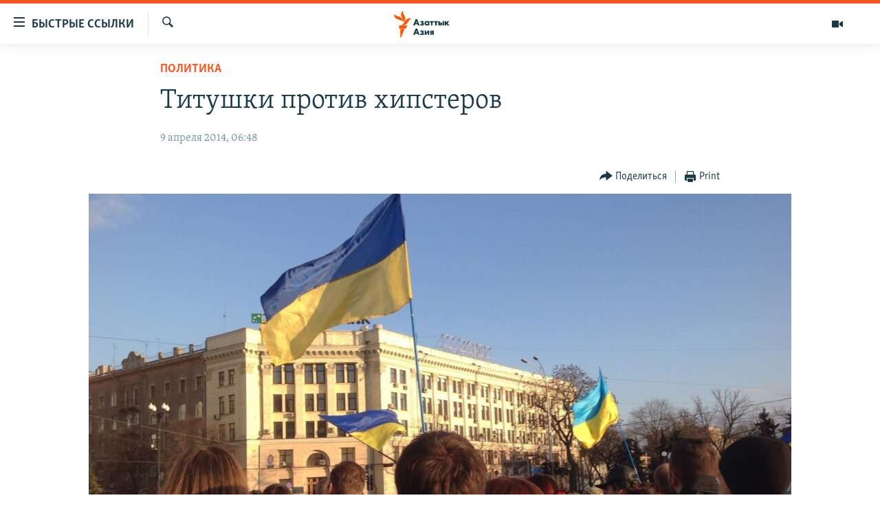

--- FILE ---
content_type: text/html; charset=utf-8
request_url: https://www.azattyqasia.org/a/25326235.html
body_size: 18821
content:

<!DOCTYPE html>
<html lang="ru" dir="ltr" class="no-js">
<head>
        <link rel="stylesheet" href="/Content/responsive/RFE/ru-KZ/RFE-ru-KZ.css?&amp;av=0.0.0.0&amp;cb=374">
<script src="https://tags.azattyq.org/rferl-pangea/prod/utag.sync.js"></script><script type='text/javascript' src='https://www.youtube.com/iframe_api' async></script>            <link rel="manifest" href="/manifest.json">
    <script type="text/javascript">
        //a general 'js' detection, must be on top level in <head>, due to CSS performance
        document.documentElement.className = "js";
        var cacheBuster = "374";
        var appBaseUrl = "/";
        var imgEnhancerBreakpoints = [0, 144, 256, 408, 650, 1023, 1597];
        var isLoggingEnabled = false;
        var isPreviewPage = false;
        var isLivePreviewPage = false;

        if (!isPreviewPage) {
            window.RFE = window.RFE || {};
            window.RFE.cacheEnabledByParam = window.location.href.indexOf('nocache=1') === -1;

            const url = new URL(window.location.href);
            const params = new URLSearchParams(url.search);

            // Remove the 'nocache' parameter
            params.delete('nocache');

            // Update the URL without the 'nocache' parameter
            url.search = params.toString();
            window.history.replaceState(null, '', url.toString());
        } else {
            window.addEventListener('load', function() {
                const links = window.document.links;
                for (let i = 0; i < links.length; i++) {
                    links[i].href = '#';
                    links[i].target = '_self';
                }
             })
        }

        // Iframe & Embed detection
        var embedProperties = {};

        try {
            // Reliable way to check if we are in an iframe.
            var isIframe = window.self !== window.top;
            embedProperties.is_iframe = isIframe;

            if (!isIframe) {
                embedProperties.embed_context = "main";
            } else {
                // We are in an iframe. Let's try to access the parent.
                // This access will only fail with strict cross-origin (without document.domain).
                var parentLocation = window.top.location;

                // The access succeeded. Now we explicitly compare the hostname.
                if (window.location.hostname === parentLocation.hostname) {
                    embedProperties.embed_context = "embed_self";
                } else {
                    // Hostname is different (e.g. different subdomain with document.domain)
                    embedProperties.embed_context = "embed_cross";
                }

                // Since the access works, we can safely get the details.
                embedProperties.url_parent = parentLocation.href;
                embedProperties.title_parent = window.top.document.title;
            }
        } catch (err) {
            // We are in an iframe, and an error occurred, probably due to cross-origin restrictions.
            embedProperties.is_iframe = true;
            embedProperties.embed_context = "embed_cross";

            // We cannot access the properties of window.top.
            // `document.referrer` can sometimes provide the URL of the parent page.
            // It is not 100% reliable, but it is the best we can do in this situation.
            embedProperties.url_parent = document.referrer || null;
            embedProperties.title_parent = null; // We can't get to the title in a cross-origin scenario.
        }

var pwaEnabled = true;        var swCacheDisabled;
    </script>
    <meta charset="utf-8" />

            <title>&#x422;&#x438;&#x442;&#x443;&#x448;&#x43A;&#x438; &#x43F;&#x440;&#x43E;&#x442;&#x438;&#x432; &#x445;&#x438;&#x43F;&#x441;&#x442;&#x435;&#x440;&#x43E;&#x432;</title>
            <meta name="description" content="&#x425;&#x430;&#x440;&#x44C;&#x43A;&#x43E;&#x432;&#x441;&#x43A;&#x438;&#x439; &#x434;&#x43D;&#x435;&#x432;&#x43D;&#x438;&#x43A; &#x415;&#x43B;&#x435;&#x43D;&#x44B; &#x424;&#x430;&#x43D;&#x430;&#x439;&#x43B;&#x43E;&#x432;&#x43E;&#x439;" />
                <meta name="keywords" content="Политика, В мире, Архив Азаттыка Кыргызстан" />
    <meta name="viewport" content="width=device-width, initial-scale=1.0" />


    <meta http-equiv="X-UA-Compatible" content="IE=edge" />

<meta name="robots" content="max-image-preview:large"><meta name="yandex-verification" content="b4983b94636388c5" />

        <link href="https://www.svoboda.org/a/25324947.html" rel="canonical" />

        <meta name="apple-mobile-web-app-title" content="&#x420;&#x430;&#x434;&#x438;&#x43E; &#xAB;&#x421;&#x432;&#x43E;&#x431;&#x43E;&#x434;&#x43D;&#x430;&#x44F; &#x415;&#x432;&#x440;&#x43E;&#x43F;&#x430;&#xBB;/&#x420;&#x430;&#x434;&#x438;&#x43E; &#xAB;&#x421;&#x432;&#x43E;&#x431;&#x43E;&#x434;&#x430;&#xBB;" />
        <meta name="apple-mobile-web-app-status-bar-style" content="black" />
            <meta name="apple-itunes-app" content="app-id=475986784, app-argument=//25326235.ltr" />
<meta content="&#x422;&#x438;&#x442;&#x443;&#x448;&#x43A;&#x438; &#x43F;&#x440;&#x43E;&#x442;&#x438;&#x432; &#x445;&#x438;&#x43F;&#x441;&#x442;&#x435;&#x440;&#x43E;&#x432;" property="og:title"></meta>
<meta content="&#x425;&#x430;&#x440;&#x44C;&#x43A;&#x43E;&#x432;&#x441;&#x43A;&#x438;&#x439; &#x434;&#x43D;&#x435;&#x432;&#x43D;&#x438;&#x43A; &#x415;&#x43B;&#x435;&#x43D;&#x44B; &#x424;&#x430;&#x43D;&#x430;&#x439;&#x43B;&#x43E;&#x432;&#x43E;&#x439;" property="og:description"></meta>
<meta content="article" property="og:type"></meta>
<meta content="https://www.azattyqasia.org/a/25326235.html" property="og:url"></meta>
<meta content="&#x420;&#x430;&#x434;&#x438;&#x43E; &#x410;&#x437;&#x430;&#x442;&#x442;&#x44B;&#x43A;" property="og:site_name"></meta>
<meta content="https://www.facebook.com/RadioAzattyq" property="article:publisher"></meta>
<meta content="https://gdb.rferl.org/6c5270b2-a921-4015-a5d4-1a4b3f96aa89_cx0_cy7_cw0_w1200_h630.jpg" property="og:image"></meta>
<meta content="1200" property="og:image:width"></meta>
<meta content="630" property="og:image:height"></meta>
<meta content="137980759673857" property="fb:app_id"></meta>
<meta content="summary_large_image" name="twitter:card"></meta>
<meta content="@Radio_Azattyk" name="twitter:site"></meta>
<meta content="https://gdb.rferl.org/6c5270b2-a921-4015-a5d4-1a4b3f96aa89_cx0_cy7_cw0_w1200_h630.jpg" name="twitter:image"></meta>
<meta content="&#x422;&#x438;&#x442;&#x443;&#x448;&#x43A;&#x438; &#x43F;&#x440;&#x43E;&#x442;&#x438;&#x432; &#x445;&#x438;&#x43F;&#x441;&#x442;&#x435;&#x440;&#x43E;&#x432;" name="twitter:title"></meta>
<meta content="&#x425;&#x430;&#x440;&#x44C;&#x43A;&#x43E;&#x432;&#x441;&#x43A;&#x438;&#x439; &#x434;&#x43D;&#x435;&#x432;&#x43D;&#x438;&#x43A; &#x415;&#x43B;&#x435;&#x43D;&#x44B; &#x424;&#x430;&#x43D;&#x430;&#x439;&#x43B;&#x43E;&#x432;&#x43E;&#x439;" name="twitter:description"></meta>
                    <link rel="amphtml" href="https://www.azattyqasia.org/amp/25326235.html" />
<script type="application/ld+json">{"articleSection":"Политика","isAccessibleForFree":true,"headline":"Титушки против хипстеров","inLanguage":"ru-KZ","keywords":"Политика, В мире, Архив Азаттыка Кыргызстан","author":{"@type":"Person","name":"Автор"},"datePublished":"2014-04-09 01:48:16Z","dateModified":"2014-04-09 01:50:16Z","publisher":{"logo":{"width":512,"height":220,"@type":"ImageObject","url":"https://www.azattyqasia.org/Content/responsive/RFE/ru-KZ/img/logo.png"},"@type":"NewsMediaOrganization","url":"https://www.azattyqasia.org","sameAs":["https://facebook.com/RadioAzattyq","https://twitter.com/RadioAzattyq","https://www.youtube.com/user/AzattyqRadio","https://www.instagram.com/azattyq","https://t.me/RadioAzattyq"],"name":"Радио Азаттык","alternateName":""},"@context":"https://schema.org","@type":"NewsArticle","mainEntityOfPage":"https://www.azattyqasia.org/a/25326235.html","url":"https://www.azattyqasia.org/a/25326235.html","description":"Харьковский дневник Елены Фанайловой","image":{"width":1080,"height":608,"@type":"ImageObject","url":"https://gdb.rferl.org/6c5270b2-a921-4015-a5d4-1a4b3f96aa89_cx0_cy7_cw0_w1080_h608.jpg"},"name":"Титушки против хипстеров"}</script>
    <script src="/Scripts/responsive/infographics.bundle.min.js?&amp;av=0.0.0.0&amp;cb=374"></script>
        <script src="/Scripts/responsive/dollardom.min.js?&amp;av=0.0.0.0&amp;cb=374"></script>
        <script src="/Scripts/responsive/modules/commons.js?&amp;av=0.0.0.0&amp;cb=374"></script>
        <script src="/Scripts/responsive/modules/app_code.js?&amp;av=0.0.0.0&amp;cb=374"></script>

        <link rel="icon" type="image/svg+xml" href="/Content/responsive/RFE/img/webApp/favicon.svg" />
        <link rel="alternate icon" href="/Content/responsive/RFE/img/webApp/favicon.ico" />
            <link rel="mask-icon" color="#ea6903" href="/Content/responsive/RFE/img/webApp/favicon_safari.svg" />
        <link rel="apple-touch-icon" sizes="152x152" href="/Content/responsive/RFE/img/webApp/ico-152x152.png" />
        <link rel="apple-touch-icon" sizes="144x144" href="/Content/responsive/RFE/img/webApp/ico-144x144.png" />
        <link rel="apple-touch-icon" sizes="114x114" href="/Content/responsive/RFE/img/webApp/ico-114x114.png" />
        <link rel="apple-touch-icon" sizes="72x72" href="/Content/responsive/RFE/img/webApp/ico-72x72.png" />
        <link rel="apple-touch-icon-precomposed" href="/Content/responsive/RFE/img/webApp/ico-57x57.png" />
        <link rel="icon" sizes="192x192" href="/Content/responsive/RFE/img/webApp/ico-192x192.png" />
        <link rel="icon" sizes="128x128" href="/Content/responsive/RFE/img/webApp/ico-128x128.png" />
        <meta name="msapplication-TileColor" content="#ffffff" />
        <meta name="msapplication-TileImage" content="/Content/responsive/RFE/img/webApp/ico-144x144.png" />
                <link rel="preload" href="/Content/responsive/fonts/Skolar-Lt_Cyrl_v2.4.woff" type="font/woff" as="font" crossorigin="anonymous" />
    <link rel="alternate" type="application/rss+xml" title="RFE/RL - Top Stories [RSS]" href="/api/" />
    <link rel="sitemap" type="application/rss+xml" href="/sitemap.xml" />
    
    



        <script type="text/javascript" >
            var analyticsData = Object.assign(embedProperties, {url:"https://www.azattyqasia.org/a/25326235.html",property_id:"418",article_uid:"25326235",page_title:"Титушки против хипстеров",page_type:"article",content_type:"article",subcontent_type:"article",last_modified:"2014-04-09 01:50:16Z",pub_datetime:"2014-04-09 01:48:16Z",section:"политика",english_section:"kz-rus-politics",byline:"",categories:"kz-rus-politics,kz-rus-world,ky_archive_in_russian_ru",domain:"www.azattyqasia.org",language:"Russian",language_service:"RFERL Kazakh",platform:"web",copied:"yes",copied_article:"25324947|2|Russian|2014-04-08",copied_title:"Титушки против хипстеров",runs_js:"Yes",cms_release:"8.45.0.0.374",enviro_type:"prod",slug:"",entity:"RFE",short_language_service:"KAZ",platform_short:"W",page_name:"Титушки против хипстеров"});
            // Push Analytics data as GTM message (without "event" attribute and before GTM initialization)
            window.dataLayer = window.dataLayer || [];
            window.dataLayer.push(analyticsData);
        </script>
        <script type="text/javascript" data-cookiecategory="analytics">
            var gtmEventObject = {event: 'page_meta_ready'};window.dataLayer = window.dataLayer || [];window.dataLayer.push(gtmEventObject);
            var renderGtm = "true";
            if (renderGtm === "true") {
                (function(w,d,s,l,i){w[l]=w[l]||[];w[l].push({'gtm.start':new Date().getTime(),event:'gtm.js'});var f=d.getElementsByTagName(s)[0],j=d.createElement(s),dl=l!='dataLayer'?'&l='+l:'';j.async=true;j.src='//www.googletagmanager.com/gtm.js?id='+i+dl;f.parentNode.insertBefore(j,f);})(window,document,'script','dataLayer','GTM-WXZBPZ');
            }
        </script>
</head>
<body class=" nav-no-loaded cc_theme pg-article pg-article--single-column print-lay-article use-sticky-share nojs-images ">
<noscript><iframe src="https://www.googletagmanager.com/ns.html?id=GTM-WXZBPZ" height="0" width="0" style="display:none;visibility:hidden"></iframe></noscript>        <!--Analytics tag js version start-->
            <script type="text/javascript" data-cookiecategory="analytics">
                var utag_data = Object.assign({}, analyticsData, {pub_year:"2014",pub_month:"04",pub_day:"09",pub_hour:"01",pub_weekday:"Wednesday"});
if(typeof(TealiumTagFrom)==='function' && typeof(TealiumTagSearchKeyword)==='function') {
var utag_from=TealiumTagFrom();var utag_searchKeyword=TealiumTagSearchKeyword();
if(utag_searchKeyword!=null && utag_searchKeyword!=='' && utag_data["search_keyword"]==null) utag_data["search_keyword"]=utag_searchKeyword;if(utag_from!=null && utag_from!=='') utag_data["from"]=TealiumTagFrom();}
                if(window.top!== window.self&&utag_data.page_type==="snippet"){utag_data.page_type = 'iframe';}
                try{if(window.top!==window.self&&window.self.location.hostname===window.top.location.hostname){utag_data.platform = 'self-embed';utag_data.platform_short = 'se';}}catch(e){if(window.top!==window.self&&window.self.location.search.includes("platformType=self-embed")){utag_data.platform = 'cross-promo';utag_data.platform_short = 'cp';}}
                (function(a,b,c,d){    a="https://tags.azattyq.org/rferl-pangea/prod/utag.js";    b=document;c="script";d=b.createElement(c);d.src=a;d.type="text/java"+c;d.async=true;    a=b.getElementsByTagName(c)[0];a.parentNode.insertBefore(d,a);    })();
            </script>
        <!--Analytics tag js version end-->
<!-- Analytics tag management NoScript -->
<noscript>
<img style="position: absolute; border: none;" src="https://ssc.azattyq.org/b/ss/bbgprod,bbgentityrferl/1/G.4--NS/1380617191?pageName=rfe%3akaz%3aw%3aarticle%3a%d0%a2%d0%b8%d1%82%d1%83%d1%88%d0%ba%d0%b8%20%d0%bf%d1%80%d0%be%d1%82%d0%b8%d0%b2%20%d1%85%d0%b8%d0%bf%d1%81%d1%82%d0%b5%d1%80%d0%be%d0%b2&amp;c6=%d0%a2%d0%b8%d1%82%d1%83%d1%88%d0%ba%d0%b8%20%d0%bf%d1%80%d0%be%d1%82%d0%b8%d0%b2%20%d1%85%d0%b8%d0%bf%d1%81%d1%82%d0%b5%d1%80%d0%be%d0%b2&amp;v36=8.45.0.0.374&amp;v6=D=c6&amp;g=https%3a%2f%2fwww.azattyqasia.org%2fa%2f25326235.html&amp;c1=D=g&amp;v1=D=g&amp;events=event1,event52&amp;c16=rferl%20kazakh&amp;v16=D=c16&amp;c5=kz-rus-politics&amp;v5=D=c5&amp;ch=%d0%9f%d0%be%d0%bb%d0%b8%d1%82%d0%b8%d0%ba%d0%b0&amp;c15=russian&amp;v15=D=c15&amp;c4=article&amp;v4=D=c4&amp;c14=25326235&amp;v14=D=c14&amp;v20=no&amp;c17=web&amp;v17=D=c17&amp;mcorgid=518abc7455e462b97f000101%40adobeorg&amp;server=www.azattyqasia.org&amp;pageType=D=c4&amp;ns=bbg&amp;v29=D=server&amp;v25=rfe&amp;v30=418&amp;v105=D=User-Agent " alt="analytics" width="1" height="1" /></noscript>
<!-- End of Analytics tag management NoScript -->


        <!--*** Accessibility links - For ScreenReaders only ***-->
        <section>
            <div class="sr-only">
                <h2>&#x414;&#x43E;&#x441;&#x442;&#x443;&#x43F;&#x43D;&#x43E;&#x441;&#x442;&#x44C; &#x441;&#x441;&#x44B;&#x43B;&#x43E;&#x43A;</h2>
                <ul>
                    <li><a href="#content" data-disable-smooth-scroll="1">&#x412;&#x435;&#x440;&#x43D;&#x443;&#x442;&#x44C;&#x441;&#x44F; &#x43A; &#x43E;&#x441;&#x43D;&#x43E;&#x432;&#x43D;&#x43E;&#x43C;&#x443; &#x441;&#x43E;&#x434;&#x435;&#x440;&#x436;&#x430;&#x43D;&#x438;&#x44E;</a></li>
                    <li><a href="#navigation" data-disable-smooth-scroll="1">&#x412;&#x435;&#x440;&#x43D;&#x443;&#x442;&#x441;&#x44F; &#x43A; &#x433;&#x43B;&#x430;&#x432;&#x43D;&#x43E;&#x439; &#x43D;&#x430;&#x432;&#x438;&#x433;&#x430;&#x446;&#x438;&#x438;</a></li>
                    <li><a href="#txtHeaderSearch" data-disable-smooth-scroll="1">&#x412;&#x435;&#x440;&#x43D;&#x443;&#x442;&#x441;&#x44F; &#x43A; &#x43F;&#x43E;&#x438;&#x441;&#x43A;&#x443;</a></li>
                </ul>
            </div>
        </section>
    




<div dir="ltr">
    <div id="page">
            <aside>

<div class="c-lightbox overlay-modal">
    <div class="c-lightbox__intro">
        <h2 class="c-lightbox__intro-title"></h2>
        <button class="btn btn--rounded c-lightbox__btn c-lightbox__intro-next" title="&#x421;&#x43B;&#x435;&#x434;&#x443;&#x44E;&#x449;&#x438;&#x439;">
            <span class="ico ico--rounded ico-chevron-forward"></span>
            <span class="sr-only">&#x421;&#x43B;&#x435;&#x434;&#x443;&#x44E;&#x449;&#x438;&#x439;</span>
        </button>
    </div>
    <div class="c-lightbox__nav">
        <button class="btn btn--rounded c-lightbox__btn c-lightbox__btn--close" title="&#x417;&#x430;&#x43A;&#x440;&#x44B;&#x442;&#x44C;">
            <span class="ico ico--rounded ico-close"></span>
            <span class="sr-only">&#x417;&#x430;&#x43A;&#x440;&#x44B;&#x442;&#x44C;</span>
        </button>
        <button class="btn btn--rounded c-lightbox__btn c-lightbox__btn--prev" title="&#x41F;&#x440;&#x435;&#x434;&#x44B;&#x434;&#x443;&#x449;&#x438;&#x439;">
            <span class="ico ico--rounded ico-chevron-backward"></span>
            <span class="sr-only">&#x41F;&#x440;&#x435;&#x434;&#x44B;&#x434;&#x443;&#x449;&#x438;&#x439;</span>
        </button>
        <button class="btn btn--rounded c-lightbox__btn c-lightbox__btn--next" title="&#x421;&#x43B;&#x435;&#x434;&#x443;&#x44E;&#x449;&#x438;&#x439;">
            <span class="ico ico--rounded ico-chevron-forward"></span>
            <span class="sr-only">&#x421;&#x43B;&#x435;&#x434;&#x443;&#x44E;&#x449;&#x438;&#x439;</span>
        </button>
    </div>
    <div class="c-lightbox__content-wrap">
        <figure class="c-lightbox__content">
            <span class="c-spinner c-spinner--lightbox">
                <img src="/Content/responsive/img/player-spinner.png"
                     alt="please wait"
                     title="please wait" />
            </span>
            <div class="c-lightbox__img">
                <div class="thumb">
                    <img src="" alt="" />
                </div>
            </div>
            <figcaption>
                <div class="c-lightbox__info c-lightbox__info--foot">
                    <span class="c-lightbox__counter"></span>
                    <span class="caption c-lightbox__caption"></span>
                </div>
            </figcaption>
        </figure>
    </div>
    <div class="hidden">
        <div class="content-advisory__box content-advisory__box--lightbox">
            <span class="content-advisory__box-text">&#x42D;&#x442;&#x430; &#x444;&#x43E;&#x442;&#x43E;&#x433;&#x440;&#x430;&#x444;&#x438;&#x44F; &#x441;&#x43E;&#x434;&#x435;&#x440;&#x436;&#x438;&#x442; &#x43A;&#x43E;&#x43D;&#x442;&#x435;&#x43D;&#x442;, &#x43A;&#x43E;&#x442;&#x43E;&#x440;&#x44B;&#x439; &#x43C;&#x43E;&#x436;&#x435;&#x442; &#x43F;&#x43E;&#x43A;&#x430;&#x437;&#x430;&#x442;&#x44C;&#x441;&#x44F; &#x43E;&#x441;&#x43A;&#x43E;&#x440;&#x431;&#x438;&#x442;&#x435;&#x43B;&#x44C;&#x43D;&#x44B;&#x43C; &#x438;&#x43B;&#x438; &#x43D;&#x435;&#x434;&#x43E;&#x43F;&#x443;&#x441;&#x442;&#x438;&#x43C;&#x44B;&#x43C;.</span>
            <button class="btn btn--transparent content-advisory__box-btn m-t-md" value="text" type="button">
                <span class="btn__text">
                    &#x41A;&#x43B;&#x438;&#x43A;&#x43D;&#x438;&#x442;&#x435;, &#x447;&#x442;&#x43E;&#x431;&#x44B; &#x43F;&#x43E;&#x441;&#x43C;&#x43E;&#x442;&#x440;&#x435;&#x442;&#x44C;
                </span>
            </button>
        </div>
    </div>
</div>

<div class="print-dialogue">
    <div class="container">
        <h3 class="print-dialogue__title section-head">Print Options:</h3>
        <div class="print-dialogue__opts">
            <ul class="print-dialogue__opt-group">
                <li class="form__group form__group--checkbox">
                    <input class="form__check " id="checkboxImages" name="checkboxImages" type="checkbox" checked="checked" />
                    <label for="checkboxImages" class="form__label m-t-md">Images</label>
                </li>
                <li class="form__group form__group--checkbox">
                    <input class="form__check " id="checkboxMultimedia" name="checkboxMultimedia" type="checkbox" checked="checked" />
                    <label for="checkboxMultimedia" class="form__label m-t-md">Multimedia</label>
                </li>
            </ul>
            <ul class="print-dialogue__opt-group">
                <li class="form__group form__group--checkbox">
                    <input class="form__check " id="checkboxEmbedded" name="checkboxEmbedded" type="checkbox" checked="checked" />
                    <label for="checkboxEmbedded" class="form__label m-t-md">Embedded Content</label>
                </li>
                <li class="form__group form__group--checkbox">
                    <input class="form__check " id="checkboxComments" name="checkboxComments" type="checkbox" />
                    <label for="checkboxComments" class="form__label m-t-md"> Comments</label>
                </li>
            </ul>
        </div>
        <div class="print-dialogue__buttons">
            <button class="btn  btn--secondary close-button" type="button" title="Cancel">
                <span class="btn__text ">Cancel</span>
            </button>
            <button class="btn  btn-cust-print m-l-sm" type="button" title="Print">
                <span class="btn__text ">Print</span>
            </button>
        </div>
    </div>
</div>                
<div class="ctc-message pos-fix">
    <div class="ctc-message__inner">Link has been copied to clipboard</div>
</div>
            </aside>

<div class="hdr-20 hdr-20--big">
    <div class="hdr-20__inner">
        <div class="hdr-20__max pos-rel">
            <div class="hdr-20__side hdr-20__side--primary d-flex">
                <label data-for="main-menu-ctrl" data-switcher-trigger="true" data-switch-target="main-menu-ctrl" class="burger hdr-trigger pos-rel trans-trigger" data-trans-evt="click" data-trans-id="menu">
                    <span class="ico ico-close hdr-trigger__ico hdr-trigger__ico--close burger__ico burger__ico--close"></span>
                    <span class="ico ico-menu hdr-trigger__ico hdr-trigger__ico--open burger__ico burger__ico--open"></span>
                        <span class="burger__label">&#x411;&#x44B;&#x441;&#x442;&#x440;&#x44B;&#x435; &#x441;&#x441;&#x44B;&#x43B;&#x43A;&#x438;</span>
                </label>
                <div class="menu-pnl pos-fix trans-target" data-switch-target="main-menu-ctrl" data-trans-id="menu">
                    <div class="menu-pnl__inner">
                        <nav class="main-nav menu-pnl__item menu-pnl__item--first">
                            <ul class="main-nav__list accordeon" data-analytics-tales="false" data-promo-name="link" data-location-name="nav,secnav">
                                

        <li class="main-nav__item accordeon__item" data-switch-target="menu-item-598">
            <label class="main-nav__item-name main-nav__item-name--label accordeon__control-label" data-switcher-trigger="true" data-for="menu-item-598">
                &#x426;&#x435;&#x43D;&#x442;&#x440;&#x430;&#x43B;&#x44C;&#x43D;&#x430;&#x44F; &#x410;&#x437;&#x438;&#x44F;
                <span class="ico ico-chevron-down main-nav__chev"></span>
            </label>
            <div class="main-nav__sub-list">
                
    <a class="main-nav__item-name main-nav__item-name--link main-nav__item-name--sub" href="/p/6951.html" title="&#x41A;&#x430;&#x437;&#x430;&#x445;&#x441;&#x442;&#x430;&#x43D;" data-item-name="kazakhstan-rus" >&#x41A;&#x430;&#x437;&#x430;&#x445;&#x441;&#x442;&#x430;&#x43D;</a>

    <a class="main-nav__item-name main-nav__item-name--link main-nav__item-name--sub" href="/kyrgyzstan" title="&#x41A;&#x44B;&#x440;&#x433;&#x44B;&#x437;&#x441;&#x442;&#x430;&#x43D;" data-item-name="Kyrgyzstan-rus" >&#x41A;&#x44B;&#x440;&#x433;&#x44B;&#x437;&#x441;&#x442;&#x430;&#x43D;</a>

    <a class="main-nav__item-name main-nav__item-name--link main-nav__item-name--sub" href="/uzbekistan" title="&#x423;&#x437;&#x431;&#x435;&#x43A;&#x438;&#x441;&#x442;&#x430;&#x43D;" data-item-name="uzbekistan-rus" >&#x423;&#x437;&#x431;&#x435;&#x43A;&#x438;&#x441;&#x442;&#x430;&#x43D;</a>

    <a class="main-nav__item-name main-nav__item-name--link main-nav__item-name--sub" href="/tajikistan" title="&#x422;&#x430;&#x434;&#x436;&#x438;&#x43A;&#x438;&#x441;&#x442;&#x430;&#x43D;" data-item-name="tajikistan-rus" >&#x422;&#x430;&#x434;&#x436;&#x438;&#x43A;&#x438;&#x441;&#x442;&#x430;&#x43D;</a>

            </div>
        </li>

        <li class="main-nav__item">
            <a class="main-nav__item-name main-nav__item-name--link" href="/z/360" title="&#x41D;&#x43E;&#x432;&#x43E;&#x441;&#x442;&#x438;" data-item-name="news-azattyq" >&#x41D;&#x43E;&#x432;&#x43E;&#x441;&#x442;&#x438;</a>
        </li>

        <li class="main-nav__item">
            <a class="main-nav__item-name main-nav__item-name--link" href="/z/22747" title="&#x412;&#x43E;&#x439;&#x43D;&#x430; &#x432; &#x423;&#x43A;&#x440;&#x430;&#x438;&#x43D;&#x435;" data-item-name="war-in-ukraine" >&#x412;&#x43E;&#x439;&#x43D;&#x430; &#x432; &#x423;&#x43A;&#x440;&#x430;&#x438;&#x43D;&#x435;</a>
        </li>

        <li class="main-nav__item accordeon__item" data-switch-target="menu-item-4683">
            <label class="main-nav__item-name main-nav__item-name--label accordeon__control-label" data-switcher-trigger="true" data-for="menu-item-4683">
                &#x41D;&#x430; &#x434;&#x440;&#x443;&#x433;&#x438;&#x445; &#x44F;&#x437;&#x44B;&#x43A;&#x430;&#x445;
                <span class="ico ico-chevron-down main-nav__chev"></span>
            </label>
            <div class="main-nav__sub-list">
                
    <a class="main-nav__item-name main-nav__item-name--link main-nav__item-name--sub" href="https://www.azattyq.org/" title="&#x49A;&#x430;&#x437;&#x430;&#x49B;&#x448;&#x430;"  target="_blank" rel="noopener">&#x49A;&#x430;&#x437;&#x430;&#x49B;&#x448;&#x430;</a>

    <a class="main-nav__item-name main-nav__item-name--link main-nav__item-name--sub" href="https://www.azattyk.org/" title="&#x41A;&#x44B;&#x440;&#x433;&#x44B;&#x437;&#x447;&#x430;"  target="_blank" rel="noopener">&#x41A;&#x44B;&#x440;&#x433;&#x44B;&#x437;&#x447;&#x430;</a>

    <a class="main-nav__item-name main-nav__item-name--link main-nav__item-name--sub" href="https://www.ozodlik.org/" title="&#x40E;&#x437;&#x431;&#x435;&#x43A;&#x447;&#x430;"  target="_blank" rel="noopener">&#x40E;&#x437;&#x431;&#x435;&#x43A;&#x447;&#x430;</a>

    <a class="main-nav__item-name main-nav__item-name--link main-nav__item-name--sub" href="https://www.ozodi.org/" title="&#x422;&#x43E;&#x4B7;&#x438;&#x43A;&#x4E3;"  target="_blank" rel="noopener">&#x422;&#x43E;&#x4B7;&#x438;&#x43A;&#x4E3;</a>

    <a class="main-nav__item-name main-nav__item-name--link main-nav__item-name--sub" href="https://www.azathabar.com/" title="T&#xFC;rkmen&#xE7;e"  target="_blank" rel="noopener">T&#xFC;rkmen&#xE7;e</a>

            </div>
        </li>



                            </ul>
                        </nav>
                        




                        
                            <div class="menu-pnl__item menu-pnl__item--social">
                                    <h5 class="menu-pnl__sub-head">&#x41F;&#x43E;&#x434;&#x43F;&#x438;&#x448;&#x438;&#x442;&#x435;&#x441;&#x44C; &#x43D;&#x430; &#x43D;&#x430;&#x441; &#x432; &#x441;&#x43E;&#x446;&#x441;&#x435;&#x442;&#x44F;&#x445;</h5>

        <a href="https://facebook.com/RadioAzattyq" title="&#x410;&#x437;&#x430;&#x442;&#x442;&#x44B;&#x43A; &#x432; Facebook&#x27;e" data-analytics-text="follow_on_facebook" class="btn btn--rounded btn--social-inverted menu-pnl__btn js-social-btn btn-facebook"  target="_blank" rel="noopener">
            <span class="ico ico-facebook-alt ico--rounded"></span>
        </a>


        <a href="https://www.youtube.com/user/AzattyqRadio" title="&#x41D;&#x430;&#x448; Youtube-&#x43A;&#x430;&#x43D;&#x430;&#x43B;" data-analytics-text="follow_on_youtube" class="btn btn--rounded btn--social-inverted menu-pnl__btn js-social-btn btn-youtube"  target="_blank" rel="noopener">
            <span class="ico ico-youtube ico--rounded"></span>
        </a>


        <a href="https://twitter.com/RadioAzattyq" title="&#x410;&#x437;&#x430;&#x442;&#x442;&#x44B;&#x43A; &#x432; Twitter&#x27;e" data-analytics-text="follow_on_twitter" class="btn btn--rounded btn--social-inverted menu-pnl__btn js-social-btn btn-twitter"  target="_blank" rel="noopener">
            <span class="ico ico-twitter ico--rounded"></span>
        </a>


        <a href="https://www.instagram.com/azattyq" title="&#x410;&#x437;&#x430;&#x442;&#x442;&#x44B;&#x43A; &#x432; Instagram&#x27;&#x435;" data-analytics-text="follow_on_instagram" class="btn btn--rounded btn--social-inverted menu-pnl__btn js-social-btn btn-instagram"  target="_blank" rel="noopener">
            <span class="ico ico-instagram ico--rounded"></span>
        </a>


        <a href="https://t.me/RadioAzattyq" title="&#x410;&#x437;&#x430;&#x442;&#x442;&#x44B;&#x43A; &#x432; Telegram&#x27;&#x435;" data-analytics-text="follow_on_telegram" class="btn btn--rounded btn--social-inverted menu-pnl__btn js-social-btn btn-telegram"  target="_blank" rel="noopener">
            <span class="ico ico-telegram ico--rounded"></span>
        </a>

                            </div>
                            <div class="menu-pnl__item">
                                <a href="/navigation/allsites" class="menu-pnl__item-link">
                                    <span class="ico ico-languages "></span>
                                    &#x412;&#x441;&#x435; &#x441;&#x430;&#x439;&#x442;&#x44B; &#x420;&#x421;&#x415;/&#x420;&#x421;
                                </a>
                            </div>
                    </div>
                </div>
                <label data-for="top-search-ctrl" data-switcher-trigger="true" data-switch-target="top-search-ctrl" class="top-srch-trigger hdr-trigger">
                    <span class="ico ico-close hdr-trigger__ico hdr-trigger__ico--close top-srch-trigger__ico top-srch-trigger__ico--close"></span>
                    <span class="ico ico-search hdr-trigger__ico hdr-trigger__ico--open top-srch-trigger__ico top-srch-trigger__ico--open"></span>
                </label>
                <div class="srch-top srch-top--in-header" data-switch-target="top-search-ctrl">
                    <div class="container">
                        
<form action="/s" class="srch-top__form srch-top__form--in-header" id="form-topSearchHeader" method="get" role="search">    <label for="txtHeaderSearch" class="sr-only">&#x418;&#x441;&#x43A;&#x430;&#x442;&#x44C;</label>
    <input type="text" id="txtHeaderSearch" name="k" placeholder="&#x41F;&#x43E;&#x438;&#x441;&#x43A;" accesskey="s" value="" class="srch-top__input analyticstag-event" onkeydown="if (event.keyCode === 13) { FireAnalyticsTagEventOnSearch('search', $dom.get('#txtHeaderSearch')[0].value) }" />
    <button title="&#x418;&#x441;&#x43A;&#x430;&#x442;&#x44C;" type="submit" class="btn btn--top-srch analyticstag-event" onclick="FireAnalyticsTagEventOnSearch('search', $dom.get('#txtHeaderSearch')[0].value) ">
        <span class="ico ico-search"></span>
    </button>
</form>
                    </div>
                </div>
                <a href="/" class="main-logo-link">
                    <img src="/Content/responsive/RFE/ru-KZ/img/logo-compact.svg?cb=374" class="main-logo main-logo--comp" alt="site logo">
                        <img src="/Content/responsive/RFE/ru-KZ/img/logo.svg?cb=374" class="main-logo main-logo--big" alt="site logo">
                </a>
            </div>
            <div class="hdr-20__side hdr-20__side--secondary d-flex">
                

    <a href="/multimedia" title="&#x41C;&#x443;&#x43B;&#x44C;&#x442;&#x438;&#x43C;&#x435;&#x434;&#x438;&#x430;" class="hdr-20__secondary-item" data-item-name="video">
        
    <span class="ico ico-video hdr-20__secondary-icon"></span>

    </a>

    <a href="/s" title="&#x418;&#x441;&#x43A;&#x430;&#x442;&#x44C;" class="hdr-20__secondary-item hdr-20__secondary-item--search" data-item-name="search">
        
    <span class="ico ico-search hdr-20__secondary-icon hdr-20__secondary-icon--search"></span>

    </a>



                
                <div class="srch-bottom">
                    
<form action="/s" class="srch-bottom__form d-flex" id="form-bottomSearch" method="get" role="search">    <label for="txtSearch" class="sr-only">&#x418;&#x441;&#x43A;&#x430;&#x442;&#x44C;</label>
    <input type="search" id="txtSearch" name="k" placeholder="&#x41F;&#x43E;&#x438;&#x441;&#x43A;" accesskey="s" value="" class="srch-bottom__input analyticstag-event" onkeydown="if (event.keyCode === 13) { FireAnalyticsTagEventOnSearch('search', $dom.get('#txtSearch')[0].value) }" />
    <button title="&#x418;&#x441;&#x43A;&#x430;&#x442;&#x44C;" type="submit" class="btn btn--bottom-srch analyticstag-event" onclick="FireAnalyticsTagEventOnSearch('search', $dom.get('#txtSearch')[0].value) ">
        <span class="ico ico-search"></span>
    </button>
</form>
                </div>
            </div>
            <img src="/Content/responsive/RFE/ru-KZ/img/logo-print.gif?cb=374" class="logo-print" loading="lazy" alt="site logo">
            <img src="/Content/responsive/RFE/ru-KZ/img/logo-print_color.png?cb=374" class="logo-print logo-print--color" loading="lazy" alt="site logo">
        </div>
    </div>
</div>
    <script>
        if (document.body.className.indexOf('pg-home') > -1) {
            var nav2In = document.querySelector('.hdr-20__inner');
            var nav2Sec = document.querySelector('.hdr-20__side--secondary');
            var secStyle = window.getComputedStyle(nav2Sec);
            if (nav2In && window.pageYOffset < 150 && secStyle['position'] !== 'fixed') {
                nav2In.classList.add('hdr-20__inner--big')
            }
        }
    </script>



<div class="c-hlights c-hlights--breaking c-hlights--no-item" data-hlight-display="mobile,desktop">
    <div class="c-hlights__wrap container p-0">
        <div class="c-hlights__nav">
            <a role="button" href="#" title="&#x41F;&#x440;&#x435;&#x434;&#x44B;&#x434;&#x443;&#x449;&#x438;&#x439;">
                <span class="ico ico-chevron-backward m-0"></span>
                <span class="sr-only">&#x41F;&#x440;&#x435;&#x434;&#x44B;&#x434;&#x443;&#x449;&#x438;&#x439;</span>
            </a>
            <a role="button" href="#" title="&#x421;&#x43B;&#x435;&#x434;&#x443;&#x44E;&#x449;&#x438;&#x439;">
                <span class="ico ico-chevron-forward m-0"></span>
                <span class="sr-only">&#x421;&#x43B;&#x435;&#x434;&#x443;&#x44E;&#x449;&#x438;&#x439;</span>
            </a>
        </div>
        <span class="c-hlights__label">
            <span class="">&#x421;&#x440;&#x43E;&#x447;&#x43D;&#x44B;&#x435; &#x43D;&#x43E;&#x432;&#x43E;&#x441;&#x442;&#x438;:</span>
            <span class="switcher-trigger">
                <label data-for="more-less-1" data-switcher-trigger="true" class="switcher-trigger__label switcher-trigger__label--more p-b-0" title="&#x41F;&#x43E;&#x43A;&#x430;&#x437;&#x430;&#x442;&#x44C; &#x431;&#x43E;&#x43B;&#x44C;&#x448;&#x435;">
                    <span class="ico ico-chevron-down"></span>
                </label>
                <label data-for="more-less-1" data-switcher-trigger="true" class="switcher-trigger__label switcher-trigger__label--less p-b-0" title="&#x421;&#x43E;&#x43A;&#x440;&#x430;&#x442;&#x438;&#x442;&#x44C; &#x442;&#x435;&#x43A;&#x441;&#x442;">
                    <span class="ico ico-chevron-up"></span>
                </label>
            </span>
        </span>
        <ul class="c-hlights__items switcher-target" data-switch-target="more-less-1">
            
        </ul>
    </div>
</div>


        <div id="content">
            

    <main class="container">

    <div class="hdr-container">
        <div class="row">
            <div class="col-category col-xs-12 col-md-8 col-md-offset-2">


<div class="category js-category">
<a class="" href="/z/364">&#x41F;&#x43E;&#x43B;&#x438;&#x442;&#x438;&#x43A;&#x430;</a></div></div>
<div class="col-title col-xs-12 col-md-8 col-md-offset-2">

    <h1 class="title pg-title">
        &#x422;&#x438;&#x442;&#x443;&#x448;&#x43A;&#x438; &#x43F;&#x440;&#x43E;&#x442;&#x438;&#x432; &#x445;&#x438;&#x43F;&#x441;&#x442;&#x435;&#x440;&#x43E;&#x432;
    </h1>
</div>
<div class="col-publishing-details col-xs-12 col-md-8 col-md-offset-2">

<div class="publishing-details ">
        <div class="published">
            <span class="date" >
                    <time pubdate="pubdate" datetime="2014-04-09T06:48:16&#x2B;05:00">
                        9 &#x430;&#x43F;&#x440;&#x435;&#x43B;&#x44F; 2014, 06:48
                    </time>
            </span>
        </div>
</div>


</div>
<div class="col-xs-12 col-md-8 col-md-offset-2">

<div class="col-article-tools pos-rel article-share">
        <div class="col-article-tools__end">
            
    <div class="share--box">
                <div class="sticky-share-container" style="display:none">
                    <div class="container">
                        <a href="https://www.azattyqasia.org" id="logo-sticky-share">&nbsp;</a>
                        <div class="pg-title pg-title--sticky-share">
                            &#x422;&#x438;&#x442;&#x443;&#x448;&#x43A;&#x438; &#x43F;&#x440;&#x43E;&#x442;&#x438;&#x432; &#x445;&#x438;&#x43F;&#x441;&#x442;&#x435;&#x440;&#x43E;&#x432;
                        </div>
                        <div class="sticked-nav-actions">
                            <!--This part is for sticky navigation display-->
                            <p class="buttons link-content-sharing p-0 ">
                                <button class="btn btn--link btn-content-sharing p-t-0 " id="btnContentSharing" value="text" role="Button" type="" title="&#x43F;&#x43E;&#x434;&#x435;&#x43B;&#x438;&#x442;&#x44C;&#x441;&#x44F; &#x432; &#x434;&#x440;&#x443;&#x433;&#x438;&#x445; &#x441;&#x43E;&#x446;&#x441;&#x435;&#x442;&#x44F;&#x445;">
                                    <span class="ico ico-share ico--l"></span>
                                    <span class="btn__text ">
                                        &#x41F;&#x43E;&#x434;&#x435;&#x43B;&#x438;&#x442;&#x44C;&#x441;&#x44F;
                                    </span>
                                </button>
                            </p>
                            <aside class="content-sharing js-content-sharing js-content-sharing--apply-sticky  content-sharing--sticky" role="complementary" 
                                   data-share-url="https://www.azattyqasia.org/a/25326235.html" data-share-title="&#x422;&#x438;&#x442;&#x443;&#x448;&#x43A;&#x438; &#x43F;&#x440;&#x43E;&#x442;&#x438;&#x432; &#x445;&#x438;&#x43F;&#x441;&#x442;&#x435;&#x440;&#x43E;&#x432;" data-share-text="&#x425;&#x430;&#x440;&#x44C;&#x43A;&#x43E;&#x432;&#x441;&#x43A;&#x438;&#x439; &#x434;&#x43D;&#x435;&#x432;&#x43D;&#x438;&#x43A; &#x415;&#x43B;&#x435;&#x43D;&#x44B; &#x424;&#x430;&#x43D;&#x430;&#x439;&#x43B;&#x43E;&#x432;&#x43E;&#x439;">
                                <div class="content-sharing__popover">
                                    <h6 class="content-sharing__title">&#x41F;&#x43E;&#x434;&#x435;&#x43B;&#x438;&#x442;&#x44C;&#x441;&#x44F;</h6>
                                    <button href="#close" id="btnCloseSharing" class="btn btn--text-like content-sharing__close-btn">
                                        <span class="ico ico-close ico--l"></span>
                                    </button>
            <ul class="content-sharing__list">
                    <li class="content-sharing__item">
                            <div class="ctc ">
                                <input type="text" class="ctc__input" readonly="readonly">
                                <a href="" js-href="https://www.azattyqasia.org/a/25326235.html" class="content-sharing__link ctc__button">
                                    <span class="ico ico-copy-link ico--rounded ico--s"></span>
                                        <span class="content-sharing__link-text">Copy link</span>
                                </a>
                            </div>
                    </li>
                    <li class="content-sharing__item">
        <a href="https://facebook.com/sharer.php?u=https%3a%2f%2fwww.azattyqasia.org%2fa%2f25326235.html"
           data-analytics-text="share_on_facebook"
           title="Facebook" target="_blank"
           class="content-sharing__link  js-social-btn">
            <span class="ico ico-facebook ico--rounded ico--s"></span>
                <span class="content-sharing__link-text">Facebook</span>
        </a>
                    </li>
                    <li class="content-sharing__item">
        <a href="https://twitter.com/share?url=https%3a%2f%2fwww.azattyqasia.org%2fa%2f25326235.html&amp;text=%d0%a2%d0%b8%d1%82%d1%83%d1%88%d0%ba%d0%b8&#x2B;%d0%bf%d1%80%d0%be%d1%82%d0%b8%d0%b2&#x2B;%d1%85%d0%b8%d0%bf%d1%81%d1%82%d0%b5%d1%80%d0%be%d0%b2"
           data-analytics-text="share_on_twitter"
           title="X (Twitter)" target="_blank"
           class="content-sharing__link  js-social-btn">
            <span class="ico ico-twitter ico--rounded ico--s"></span>
                <span class="content-sharing__link-text">X (Twitter)</span>
        </a>
                    </li>
                    <li class="content-sharing__item visible-xs-inline-block visible-sm-inline-block">
        <a href="whatsapp://send?text=https%3a%2f%2fwww.azattyqasia.org%2fa%2f25326235.html"
           data-analytics-text="share_on_whatsapp"
           title="WhatsApp" target="_blank"
           class="content-sharing__link  js-social-btn">
            <span class="ico ico-whatsapp ico--rounded ico--s"></span>
                <span class="content-sharing__link-text">WhatsApp</span>
        </a>
                    </li>
                    <li class="content-sharing__item">
        <a href="mailto:?body=https%3a%2f%2fwww.azattyqasia.org%2fa%2f25326235.html&amp;subject=&#x422;&#x438;&#x442;&#x443;&#x448;&#x43A;&#x438; &#x43F;&#x440;&#x43E;&#x442;&#x438;&#x432; &#x445;&#x438;&#x43F;&#x441;&#x442;&#x435;&#x440;&#x43E;&#x432;"
           
           title="Email" 
           class="content-sharing__link ">
            <span class="ico ico-email ico--rounded ico--s"></span>
                <span class="content-sharing__link-text">Email</span>
        </a>
                    </li>

            </ul>
                                </div>
                            </aside>
                        </div>
                    </div>
                </div>
                <div class="links">
                        <p class="buttons link-content-sharing p-0 ">
                            <button class="btn btn--link btn-content-sharing p-t-0 " id="btnContentSharing" value="text" role="Button" type="" title="&#x43F;&#x43E;&#x434;&#x435;&#x43B;&#x438;&#x442;&#x44C;&#x441;&#x44F; &#x432; &#x434;&#x440;&#x443;&#x433;&#x438;&#x445; &#x441;&#x43E;&#x446;&#x441;&#x435;&#x442;&#x44F;&#x445;">
                                <span class="ico ico-share ico--l"></span>
                                <span class="btn__text ">
                                    &#x41F;&#x43E;&#x434;&#x435;&#x43B;&#x438;&#x442;&#x44C;&#x441;&#x44F;
                                </span>
                            </button>
                        </p>
                        <aside class="content-sharing js-content-sharing " role="complementary" 
                               data-share-url="https://www.azattyqasia.org/a/25326235.html" data-share-title="&#x422;&#x438;&#x442;&#x443;&#x448;&#x43A;&#x438; &#x43F;&#x440;&#x43E;&#x442;&#x438;&#x432; &#x445;&#x438;&#x43F;&#x441;&#x442;&#x435;&#x440;&#x43E;&#x432;" data-share-text="&#x425;&#x430;&#x440;&#x44C;&#x43A;&#x43E;&#x432;&#x441;&#x43A;&#x438;&#x439; &#x434;&#x43D;&#x435;&#x432;&#x43D;&#x438;&#x43A; &#x415;&#x43B;&#x435;&#x43D;&#x44B; &#x424;&#x430;&#x43D;&#x430;&#x439;&#x43B;&#x43E;&#x432;&#x43E;&#x439;">
                            <div class="content-sharing__popover">
                                <h6 class="content-sharing__title">&#x41F;&#x43E;&#x434;&#x435;&#x43B;&#x438;&#x442;&#x44C;&#x441;&#x44F;</h6>
                                <button href="#close" id="btnCloseSharing" class="btn btn--text-like content-sharing__close-btn">
                                    <span class="ico ico-close ico--l"></span>
                                </button>
            <ul class="content-sharing__list">
                    <li class="content-sharing__item">
                            <div class="ctc ">
                                <input type="text" class="ctc__input" readonly="readonly">
                                <a href="" js-href="https://www.azattyqasia.org/a/25326235.html" class="content-sharing__link ctc__button">
                                    <span class="ico ico-copy-link ico--rounded ico--l"></span>
                                        <span class="content-sharing__link-text">Copy link</span>
                                </a>
                            </div>
                    </li>
                    <li class="content-sharing__item">
        <a href="https://facebook.com/sharer.php?u=https%3a%2f%2fwww.azattyqasia.org%2fa%2f25326235.html"
           data-analytics-text="share_on_facebook"
           title="Facebook" target="_blank"
           class="content-sharing__link  js-social-btn">
            <span class="ico ico-facebook ico--rounded ico--l"></span>
                <span class="content-sharing__link-text">Facebook</span>
        </a>
                    </li>
                    <li class="content-sharing__item">
        <a href="https://twitter.com/share?url=https%3a%2f%2fwww.azattyqasia.org%2fa%2f25326235.html&amp;text=%d0%a2%d0%b8%d1%82%d1%83%d1%88%d0%ba%d0%b8&#x2B;%d0%bf%d1%80%d0%be%d1%82%d0%b8%d0%b2&#x2B;%d1%85%d0%b8%d0%bf%d1%81%d1%82%d0%b5%d1%80%d0%be%d0%b2"
           data-analytics-text="share_on_twitter"
           title="X (Twitter)" target="_blank"
           class="content-sharing__link  js-social-btn">
            <span class="ico ico-twitter ico--rounded ico--l"></span>
                <span class="content-sharing__link-text">X (Twitter)</span>
        </a>
                    </li>
                    <li class="content-sharing__item visible-xs-inline-block visible-sm-inline-block">
        <a href="whatsapp://send?text=https%3a%2f%2fwww.azattyqasia.org%2fa%2f25326235.html"
           data-analytics-text="share_on_whatsapp"
           title="WhatsApp" target="_blank"
           class="content-sharing__link  js-social-btn">
            <span class="ico ico-whatsapp ico--rounded ico--l"></span>
                <span class="content-sharing__link-text">WhatsApp</span>
        </a>
                    </li>
                    <li class="content-sharing__item">
        <a href="mailto:?body=https%3a%2f%2fwww.azattyqasia.org%2fa%2f25326235.html&amp;subject=&#x422;&#x438;&#x442;&#x443;&#x448;&#x43A;&#x438; &#x43F;&#x440;&#x43E;&#x442;&#x438;&#x432; &#x445;&#x438;&#x43F;&#x441;&#x442;&#x435;&#x440;&#x43E;&#x432;"
           
           title="Email" 
           class="content-sharing__link ">
            <span class="ico ico-email ico--rounded ico--l"></span>
                <span class="content-sharing__link-text">Email</span>
        </a>
                    </li>

            </ul>
                            </div>
                        </aside>
                    
<p class="link-print hidden-xs buttons p-0">
    <button class="btn btn--link btn-print p-t-0" onclick="if (typeof FireAnalyticsTagEvent === 'function') {FireAnalyticsTagEvent({ on_page_event: 'print_story' });}return false" title="(CTRL&#x2B;P)">
        <span class="ico ico-print"></span>
        <span class="btn__text">Print</span>
    </button>
</p>
                </div>
    </div>


        </div>
</div></div>
<div class="col-multimedia col-xs-12 col-md-10 col-md-offset-1">

<div class="cover-media">
    <figure class="media-image js-media-expand">
        <div class="img-wrap">
            <div class="thumb thumb16_9">

            <img src="https://gdb.rferl.org/6c5270b2-a921-4015-a5d4-1a4b3f96aa89_cx0_cy7_cw0_w250_r1_s.jpg" alt="&#x41C;&#x430;&#x439;&#x434;&#x430;&#x43D; &#x432; &#x446;&#x435;&#x43D;&#x442;&#x440;&#x435; &#x425;&#x430;&#x440;&#x44C;&#x43A;&#x43E;&#x432;&#x430;" />
                                </div>
        </div>
            <figcaption>
                <span class="caption">&#x41C;&#x430;&#x439;&#x434;&#x430;&#x43D; &#x432; &#x446;&#x435;&#x43D;&#x442;&#x440;&#x435; &#x425;&#x430;&#x440;&#x44C;&#x43A;&#x43E;&#x432;&#x430;</span>
            </figcaption>
    </figure>
</div>

</div>

        </div>
    </div>

<div class="body-container">
    <div class="row">
        <div class="col-xs-12 col-sm-12 col-md-10 col-md-offset-1">
            <div class="row">
                <div class="col-xs-12 col-sm-12 col-md-8 col-lg-8 col-md-offset-2">

<div class="intro intro--bold" >
    <p >&#x425;&#x430;&#x440;&#x44C;&#x43A;&#x43E;&#x432;&#x441;&#x43A;&#x438;&#x439; &#x434;&#x43D;&#x435;&#x432;&#x43D;&#x438;&#x43A; &#x415;&#x43B;&#x435;&#x43D;&#x44B; &#x424;&#x430;&#x43D;&#x430;&#x439;&#x43B;&#x43E;&#x432;&#x43E;&#x439;</p>
</div>                    <div id="article-content" class="content-floated-wrap fb-quotable">

    <div class="wsw">

<em><strong>Продолжение. Дневник <a class="wsw__a" href="http://www.svoboda.org/content/article/25322725.html" target="_blank">4 и 5 апреля</a>, дневник </strong></em><a class="wsw__a" href="http://www.svoboda.org/content/article/25323674.html" target="_blank"><em><strong>6 апреля</strong></em></a><br />
<br />
<strong>Понедельник, 7 апреля</strong><br />
<br />
10.30. Звонки знакомым. Сергей Жадан уехал на репетицию своей группы &quot;Cобаки в космосе&quot;, проезжал мимо ОГА, видел толпу пророссийских активистов у входа, здание без флага. Двери ОГА открыты. Звонок Ивану: депутаты вошли на работу, на втором этаже милиция и антимайдан. Заявление Авакова о контроле над обладмином вызывает недоумение.<br />
<br />
11.20. Выход в эфир радио, пересказ своими словами того, что видела своими глазами и проанализировала в сетях.<br />
<br />
11.30 – 12.00 переговоры с харьковскими и московскими коллегами.<br />
<br />
13.00. Площадь Свободы перед обладмином Харькова. Иду со стороны памятника Ленину. До обладмина примерно 800 метров, она у них в Харькове длинная, как Вацлавская, но шире втрое. Ни с одной русской площадью это невозможно сравнить, хотя брусчатка как на Красной. И европейские сравнения пространства тоже неадекватны. Здесь одновременно гигантомания и человечность, первый раз вижу такое архитектурное мышление. Вся драма будет разворачиваться на пространстве 500 на 500 метров перед обладмином. Со стороны Антимайдана – примерно 2 тысячи возле входа в администрацию (это сталинское здание в духе московского МИДа), напротив – такое же количество Майдана с украинскими флагами. Звучит &quot;Вставай, страна огромная&quot;.


    <div class="wsw__embed">
        <figure class="media-image js-media-expand">
        <div class="img-wrap">
            <div class="thumb">
                <img alt="" src="https://gdb.rferl.org/33E82D42-9A86-4B6F-A067-6A3EBCA60582_w250_r0_s.jpg" />
            </div>
        </div>
        </figure>
    </div>


<br />
<br />
13.05. Взрыв дымовых шашек, примерно три, через дорогу от правого крыла обладмина (ОГА). Дым рассевается быстро, видны драки на мостовой, титушки бьют ногами и битами майдан. Слышны выстрелы, источник звука непонятен. Украинские флаги падают, людей с площади от теснят на Сумскую в сторону памятника Шевченко, за пять минут я вижу примерно 10 драк до крови. Приезжает пара скорых. Титушки бегают быстро, бьют конкретно, валят на землю и действуют ногами и палками. Они в медицинских масках и трениках, с шапочками и капюшонами.<br />
<br />
13.15. Скрываюсь за елочками в начале парка Шевченко и смотрю, как в начале Сумской идут три драки. Снимать слишком опасно. Милиция делает вид, что ее это не касается.


    <div class="wsw__embed">
        <figure class="media-image js-media-expand">
        <div class="img-wrap">
            <div class="thumb">
                <img alt="" src="https://gdb.rferl.org/FD6330FD-DBB9-4B12-AC78-DFECF75D0986_w250_r0_s.jpg" />
            </div>
        </div>
        </figure>
    </div>


<br />
<br />
Девушки из сторонниц пророссийского движения тут же обсуждают, как вчера они лично били майдановцев на Сумской и Рымарской. Одна из них попала в новости. Густо накрашена, черно-желтая куртка. У второй повязка с красным крестом на рукаве. Три горожанки в возрасте вступают с ними в диалог. Это оказывается плохой идеей: антимайдановки на адреналине, от них пахнет выпивкой. Пользуюсь своей анонимностью, чтобы прослушать этот &quot;Театр.doc&quot;. На Сумской – Молотов-коктейль. Пара избиений до крови, пара персонажей с забинтованными головами.<br />
<br />
13.30. Созваниваюсь с координатором харьковского Евромайдана Сашей. Мы встречаемся на углу слева от обладмина. После разгона Майдана на площади из его сторонников остается не более 300 человек. К ним выходит депутат киевской рады Олесь Доний. Он спрашивает у людей, что случилось в ночь на понедельник. Люди отвечают: милиция пропустила пророссийских активистов в обладмин без сопротивления. За 10 минут такое здание взять невозможно, все ворота закрыты. Милиция не задерживает титушек с битами. Люди в шоке орут милиции: почему вы стоите? Старик-офицер, пенсионер убойного отдела рассказывает, как только что задерживал парня с пневматикой, который стрелял по майдановцам; его освободил человек в штатском, он сказал офицеру милиции: отпусти, это наш человек. Старик спросил бывшего начальника, что это значит. Начальник попросил уйти с миром. Доний говорит, что начальство силовиков в Харькове надо срочно менять, и часть силовиков в Киеве тоже. Но он не уверен, что завтра в Раде его послушают. Зато он уверен, что Крым сдавали России по договоренности Рады и Кремля. Все, что он может посоветовать проукраинским харьковчанам, – самим беспокоиться о личной безопасности. Над площадью звучат советские хиты.


    <div class="wsw__embed">
        <figure class="media-image js-media-expand">
        <div class="img-wrap">
            <div class="thumb">
                <img alt="" src="https://gdb.rferl.org/0A1B0248-01F5-45F9-BDA8-E7ED98873DAA_w250_r0_s.jpg" />
            </div>
        </div>
        </figure>
    </div>


<br />
<br />
14.30. У памятника Шевченко встречаюсь с культурологом Лидией Стародубцевой, завкафедрой медиакоммуникаций Харьковского университета. Идем к ней домой на кофе, она живет в переулке рядом с Рымарского, где 7 марта захватывали офис организации &quot;Патриот Украины&quot;, где якобы засел &quot;Правый сектор&quot;. В перестрелке погибли два человека, их личности до сих пор не установлены. На фасаде офиса установлена мемориальная доска героям национального сопротивления. Это новая мифология. Лида рассказывает о своем документальном проекте &quot;Страх&quot;. Это интервью со священником, поэтом, психологом и бандитом. Все дали согласие, это реальные персонажи. Они расскажут о своих страхах российского вторжения и о том, что будут делать, если это случится, какие страхи они готовы испытать и какие преодолеют. Лида – русский по образованию, крови и сути человек, но украинка по политической идентичности; по ее словам, эта идентичность сформировалась во времена Майдана. Мы много говорим о том, что работа интеллектуала в подобные времена подобна работе по преодолению психического расстройства. Ты должен ходить в университет, как если бы все было нормально. При этом ты должен понимать, что долгосрочных планов с питерским университетом строить невозможно, хотя русские коллеги на последней конференции на этом настаивали, признавая возможность русско-украинской войны.


    <div class="wsw__embed">
        <figure class="media-image js-media-expand">
        <div class="img-wrap">
            <div class="thumb">
                <img alt="" src="https://gdb.rferl.org/4FB69036-ECF3-4E1D-8CED-4682E8C7111A_w250_r0_s.jpg" />
            </div>
        </div>
        </figure>
    </div>


<br />
<br />
16.50.Иду на встречу с режиссером интернет-канала &quot;Робинзон&quot;, они помогали нам в записи программы, есть технические вопросы. Опять, как вчера, мимо КГБ. В 18 часов планирую быть на площади Свободы, там собирается новая история митингов. За это время над Харьковом пролетела пара самолетов, и мэр Кернес признал невозможными соглашения с антимайдановцами. Последнее узнаю в кафе через интернет.<br />
<br />
18.10. Центр Харькова очень красив холодной красотой и кажется небольшим, но я еще не могу рассчитать точное время пешеходного перехода от метро &quot;Архитектора Бекетова&quot; до памятника Шевченко на Сумской, а оттуда до площади Свободы, где будут происходить основные события. Прихожу через 10 минут после объявленного начала майдановского митинга. Майдан под желто-синими украинскими флагами стоит напротив Антимайдана, который в линейку защищает вход в областную администрацию, с обеих сторон примерно по полторы тысячи человек. Их разделяет метров 200 милицейских кордонов числом три. По близкому к администрации ездят байкеры и велосипедисты с георгиевскими ленточками. По второму спокойно ходят горожане и ездят троллейбусы. Третий самый обширный, метров 50, отделяет майдановских активистов от пророссийских оппонентов. Вечерняя встреча двух лиц Харькова кажется дружелюбнее и забавнее дневной злобной драки. Обе стороны кричат кричалки, прорусская повторяет мрачную мантру &quot;Россия&quot;, а украинская заводит жалобную флейту &quot;Ще не умерла Украина&quot;. Из условно смешного – &quot;Чемодан Вокзал Россия&quot; или новая шутка харьковских фанатов &quot;Путин ху*Ло&quot;. Все это было бы смешно, если бы на российской стороне я не обнаружила крепких молодых парней с битами в руках. У них отличные недешевые кроссовки и худи, у них тела тренированных бойцов, у них аптечные маски, и у них очень злые глаза. Их богато финансируют, это я научилась понимать по московским маркам спортивной одежды.


    <div class="wsw__embed">
        <figure class="media-image js-media-expand">
        <div class="img-wrap">
            <div class="thumb">
                <img alt="" src="https://gdb.rferl.org/DB938FDD-C088-443B-B1B0-AA5239F774F8_w250_r0_s.jpg" />
            </div>
        </div>
        </figure>
    </div>


<br />
<br />
19.00. Люди у администрации начинают процедуру оглашения своих депутатов поименно. Это скорее театр абсурда, это параллельная гражданская реальность, не имеющая отношения к политической.<br />
<br />
19.20. Хорошо одетые в спортивное парни с битами бегут в линию параллельно правой стороне площади, если смотреть от здания администрации. Они заходят с тыла митинга Евромайдана и обходят милицейский кордон, выстроенный по линейке, для отделения Антимайдана и Майдана. Их около двухсот, их вид не оставляет сомнений: надо бежать к противоположной стороне площади, что я и делаю. Пока бегу, взрывается штук пять дымовых гранат в том же углу, что и днем. Кордоны милиции бездействуют. Добегаю и вижу, что основной Евромайдан быстро бежит в сторону памятника Ленину, титушки вытесняют хипстеров, грубо говоря. Боевики Антимайдана действуют по всему периметру площади, моя задача – прижаться к стене. Меня защищает спиной человек лет 65, мы шутим. Он сторонник пророссийских активистов, но не из активных митингующих. Он уверен, что Майдан – это понаехавшие западенцы. Уходи, детка, ты говоришь не по-харьковски, тебе пора. Боевики Антимайдана погнали майдановских в сторону памятника Ленину, там будут драки. Да, мне пора. Я ухожу через Сумскую к памятнику Шевченко. Навстречу идут пророссийские боевики с георгиевским ленточкам на рукавах, с битами в руках  и разгоряченными погоней лицами: &quot;Я не попал к ментам, я навалял этим&quot;. Через пять минут я подойду к памятнику Шевченко, получу звонок от коллеги Трухана, наше вечернее видеошоу ждет связь по скайпу от  Лидии Стародубцевой.<br />
<br />
20.00. Иду на презентацию книги Жадана &quot;Динамо Харькiв&quot;, Сережа все-таки решил ее не пропускать. И во вторник он с парнями едет в Киев на концерт.<br />
После презентации встречаемся с Иваном. Он говорит, что ушел от боевиков, и что все кварталы вокруг площади Свободы заблокированы милицией. Восточноукраинская драма, она же театр абсурда, как говорят харьковчане, продолжается.<br />
<br />
<strong>Русская служба РСЕ/РС</strong>
    </div>

                            <div class="footer-toolbar">
                            
    <div class="share--box">
                <div class="sticky-share-container" style="display:none">
                    <div class="container">
                        <a href="https://www.azattyqasia.org" id="logo-sticky-share">&nbsp;</a>
                        <div class="pg-title pg-title--sticky-share">
                            &#x422;&#x438;&#x442;&#x443;&#x448;&#x43A;&#x438; &#x43F;&#x440;&#x43E;&#x442;&#x438;&#x432; &#x445;&#x438;&#x43F;&#x441;&#x442;&#x435;&#x440;&#x43E;&#x432;
                        </div>
                        <div class="sticked-nav-actions">
                            <!--This part is for sticky navigation display-->
                            <p class="buttons link-content-sharing p-0 ">
                                <button class="btn btn--link btn-content-sharing p-t-0 " id="btnContentSharing" value="text" role="Button" type="" title="&#x43F;&#x43E;&#x434;&#x435;&#x43B;&#x438;&#x442;&#x44C;&#x441;&#x44F; &#x432; &#x434;&#x440;&#x443;&#x433;&#x438;&#x445; &#x441;&#x43E;&#x446;&#x441;&#x435;&#x442;&#x44F;&#x445;">
                                    <span class="ico ico-share ico--l"></span>
                                    <span class="btn__text ">
                                        &#x41F;&#x43E;&#x434;&#x435;&#x43B;&#x438;&#x442;&#x44C;&#x441;&#x44F;
                                    </span>
                                </button>
                            </p>
                            <aside class="content-sharing js-content-sharing js-content-sharing--apply-sticky  content-sharing--sticky" role="complementary" 
                                   data-share-url="https://www.azattyqasia.org/a/25326235.html" data-share-title="&#x422;&#x438;&#x442;&#x443;&#x448;&#x43A;&#x438; &#x43F;&#x440;&#x43E;&#x442;&#x438;&#x432; &#x445;&#x438;&#x43F;&#x441;&#x442;&#x435;&#x440;&#x43E;&#x432;" data-share-text="&#x425;&#x430;&#x440;&#x44C;&#x43A;&#x43E;&#x432;&#x441;&#x43A;&#x438;&#x439; &#x434;&#x43D;&#x435;&#x432;&#x43D;&#x438;&#x43A; &#x415;&#x43B;&#x435;&#x43D;&#x44B; &#x424;&#x430;&#x43D;&#x430;&#x439;&#x43B;&#x43E;&#x432;&#x43E;&#x439;">
                                <div class="content-sharing__popover">
                                    <h6 class="content-sharing__title">&#x41F;&#x43E;&#x434;&#x435;&#x43B;&#x438;&#x442;&#x44C;&#x441;&#x44F;</h6>
                                    <button href="#close" id="btnCloseSharing" class="btn btn--text-like content-sharing__close-btn">
                                        <span class="ico ico-close ico--l"></span>
                                    </button>
            <ul class="content-sharing__list">
                    <li class="content-sharing__item">
                            <div class="ctc ">
                                <input type="text" class="ctc__input" readonly="readonly">
                                <a href="" js-href="https://www.azattyqasia.org/a/25326235.html" class="content-sharing__link ctc__button">
                                    <span class="ico ico-copy-link ico--rounded ico--s"></span>
                                        <span class="content-sharing__link-text">Copy link</span>
                                </a>
                            </div>
                    </li>
                    <li class="content-sharing__item">
        <a href="https://facebook.com/sharer.php?u=https%3a%2f%2fwww.azattyqasia.org%2fa%2f25326235.html"
           data-analytics-text="share_on_facebook"
           title="Facebook" target="_blank"
           class="content-sharing__link  js-social-btn">
            <span class="ico ico-facebook ico--rounded ico--s"></span>
                <span class="content-sharing__link-text">Facebook</span>
        </a>
                    </li>
                    <li class="content-sharing__item">
        <a href="https://twitter.com/share?url=https%3a%2f%2fwww.azattyqasia.org%2fa%2f25326235.html&amp;text=%d0%a2%d0%b8%d1%82%d1%83%d1%88%d0%ba%d0%b8&#x2B;%d0%bf%d1%80%d0%be%d1%82%d0%b8%d0%b2&#x2B;%d1%85%d0%b8%d0%bf%d1%81%d1%82%d0%b5%d1%80%d0%be%d0%b2"
           data-analytics-text="share_on_twitter"
           title="X (Twitter)" target="_blank"
           class="content-sharing__link  js-social-btn">
            <span class="ico ico-twitter ico--rounded ico--s"></span>
                <span class="content-sharing__link-text">X (Twitter)</span>
        </a>
                    </li>
                    <li class="content-sharing__item visible-xs-inline-block visible-sm-inline-block">
        <a href="whatsapp://send?text=https%3a%2f%2fwww.azattyqasia.org%2fa%2f25326235.html"
           data-analytics-text="share_on_whatsapp"
           title="WhatsApp" target="_blank"
           class="content-sharing__link  js-social-btn">
            <span class="ico ico-whatsapp ico--rounded ico--s"></span>
                <span class="content-sharing__link-text">WhatsApp</span>
        </a>
                    </li>
                    <li class="content-sharing__item">
        <a href="mailto:?body=https%3a%2f%2fwww.azattyqasia.org%2fa%2f25326235.html&amp;subject=&#x422;&#x438;&#x442;&#x443;&#x448;&#x43A;&#x438; &#x43F;&#x440;&#x43E;&#x442;&#x438;&#x432; &#x445;&#x438;&#x43F;&#x441;&#x442;&#x435;&#x440;&#x43E;&#x432;"
           
           title="Email" 
           class="content-sharing__link ">
            <span class="ico ico-email ico--rounded ico--s"></span>
                <span class="content-sharing__link-text">Email</span>
        </a>
                    </li>

            </ul>
                                </div>
                            </aside>
                        </div>
                    </div>
                </div>
                <div class="links">
                        <p class="buttons link-content-sharing p-0 ">
                            <button class="btn btn--link btn-content-sharing p-t-0 " id="btnContentSharing" value="text" role="Button" type="" title="&#x43F;&#x43E;&#x434;&#x435;&#x43B;&#x438;&#x442;&#x44C;&#x441;&#x44F; &#x432; &#x434;&#x440;&#x443;&#x433;&#x438;&#x445; &#x441;&#x43E;&#x446;&#x441;&#x435;&#x442;&#x44F;&#x445;">
                                <span class="ico ico-share ico--l"></span>
                                <span class="btn__text ">
                                    &#x41F;&#x43E;&#x434;&#x435;&#x43B;&#x438;&#x442;&#x44C;&#x441;&#x44F;
                                </span>
                            </button>
                        </p>
                        <aside class="content-sharing js-content-sharing " role="complementary" 
                               data-share-url="https://www.azattyqasia.org/a/25326235.html" data-share-title="&#x422;&#x438;&#x442;&#x443;&#x448;&#x43A;&#x438; &#x43F;&#x440;&#x43E;&#x442;&#x438;&#x432; &#x445;&#x438;&#x43F;&#x441;&#x442;&#x435;&#x440;&#x43E;&#x432;" data-share-text="&#x425;&#x430;&#x440;&#x44C;&#x43A;&#x43E;&#x432;&#x441;&#x43A;&#x438;&#x439; &#x434;&#x43D;&#x435;&#x432;&#x43D;&#x438;&#x43A; &#x415;&#x43B;&#x435;&#x43D;&#x44B; &#x424;&#x430;&#x43D;&#x430;&#x439;&#x43B;&#x43E;&#x432;&#x43E;&#x439;">
                            <div class="content-sharing__popover">
                                <h6 class="content-sharing__title">&#x41F;&#x43E;&#x434;&#x435;&#x43B;&#x438;&#x442;&#x44C;&#x441;&#x44F;</h6>
                                <button href="#close" id="btnCloseSharing" class="btn btn--text-like content-sharing__close-btn">
                                    <span class="ico ico-close ico--l"></span>
                                </button>
            <ul class="content-sharing__list">
                    <li class="content-sharing__item">
                            <div class="ctc ">
                                <input type="text" class="ctc__input" readonly="readonly">
                                <a href="" js-href="https://www.azattyqasia.org/a/25326235.html" class="content-sharing__link ctc__button">
                                    <span class="ico ico-copy-link ico--rounded ico--l"></span>
                                        <span class="content-sharing__link-text">Copy link</span>
                                </a>
                            </div>
                    </li>
                    <li class="content-sharing__item">
        <a href="https://facebook.com/sharer.php?u=https%3a%2f%2fwww.azattyqasia.org%2fa%2f25326235.html"
           data-analytics-text="share_on_facebook"
           title="Facebook" target="_blank"
           class="content-sharing__link  js-social-btn">
            <span class="ico ico-facebook ico--rounded ico--l"></span>
                <span class="content-sharing__link-text">Facebook</span>
        </a>
                    </li>
                    <li class="content-sharing__item">
        <a href="https://twitter.com/share?url=https%3a%2f%2fwww.azattyqasia.org%2fa%2f25326235.html&amp;text=%d0%a2%d0%b8%d1%82%d1%83%d1%88%d0%ba%d0%b8&#x2B;%d0%bf%d1%80%d0%be%d1%82%d0%b8%d0%b2&#x2B;%d1%85%d0%b8%d0%bf%d1%81%d1%82%d0%b5%d1%80%d0%be%d0%b2"
           data-analytics-text="share_on_twitter"
           title="X (Twitter)" target="_blank"
           class="content-sharing__link  js-social-btn">
            <span class="ico ico-twitter ico--rounded ico--l"></span>
                <span class="content-sharing__link-text">X (Twitter)</span>
        </a>
                    </li>
                    <li class="content-sharing__item visible-xs-inline-block visible-sm-inline-block">
        <a href="whatsapp://send?text=https%3a%2f%2fwww.azattyqasia.org%2fa%2f25326235.html"
           data-analytics-text="share_on_whatsapp"
           title="WhatsApp" target="_blank"
           class="content-sharing__link  js-social-btn">
            <span class="ico ico-whatsapp ico--rounded ico--l"></span>
                <span class="content-sharing__link-text">WhatsApp</span>
        </a>
                    </li>
                    <li class="content-sharing__item">
        <a href="mailto:?body=https%3a%2f%2fwww.azattyqasia.org%2fa%2f25326235.html&amp;subject=&#x422;&#x438;&#x442;&#x443;&#x448;&#x43A;&#x438; &#x43F;&#x440;&#x43E;&#x442;&#x438;&#x432; &#x445;&#x438;&#x43F;&#x441;&#x442;&#x435;&#x440;&#x43E;&#x432;"
           
           title="Email" 
           class="content-sharing__link ">
            <span class="ico ico-email ico--rounded ico--l"></span>
                <span class="content-sharing__link-text">Email</span>
        </a>
                    </li>

            </ul>
                            </div>
                        </aside>
                    
<p class="link-print hidden-xs buttons p-0">
    <button class="btn btn--link btn-print p-t-0" onclick="if (typeof FireAnalyticsTagEvent === 'function') {FireAnalyticsTagEvent({ on_page_event: 'print_story' });}return false" title="(CTRL&#x2B;P)">
        <span class="ico ico-print"></span>
        <span class="btn__text">Print</span>
    </button>
</p>
                </div>
    </div>


                            </div>


                        <div class="m-t-sm">

    <div class="media-block-wrap">
        <h2 class="section-head">&#x41C;&#x430;&#x442;&#x435;&#x440;&#x438;&#x430;&#x43B;&#x44B; &#x43F;&#x43E; &#x442;&#x435;&#x43C;&#x435;</h2>
        <div class="row">
            <ul>
                
    <li class="col-xs-12 col-sm-6 col-md-12 col-lg-12 mb-grid">
        <div class="media-block ">
                <div class="media-block__content">
                        <a href="/a/25325513.html" >
        <h4 class="media-block__title media-block__title--size-4" title="&#x41A;&#x438;&#x435;&#x432; &#x43E;&#x442;&#x432;&#x435;&#x447;&#x430;&#x435;&#x442; &#x425;&#x430;&#x440;&#x44C;&#x43A;&#x43E;&#x432;&#x443; &#x438; &#x414;&#x43E;&#x43D;&#x435;&#x446;&#x43A;&#x443;">
            &#x41A;&#x438;&#x435;&#x432; &#x43E;&#x442;&#x432;&#x435;&#x447;&#x430;&#x435;&#x442; &#x425;&#x430;&#x440;&#x44C;&#x43A;&#x43E;&#x432;&#x443; &#x438; &#x414;&#x43E;&#x43D;&#x435;&#x446;&#x43A;&#x443;
        </h4>
                        </a>
                </div>
        </div>
    </li>


    <li class="col-xs-12 col-sm-6 col-md-12 col-lg-12 mb-grid">
        <div class="media-block ">
                <div class="media-block__content">
                        <a href="/a/25324819.html" >
        <h4 class="media-block__title media-block__title--size-4" title="&#x41A;&#x438;&#x435;&#x432; &#x43E;&#x431;&#x432;&#x438;&#x43D;&#x44F;&#x435;&#x442; &#x41C;&#x43E;&#x441;&#x43A;&#x432;&#x443;">
            &#x41A;&#x438;&#x435;&#x432; &#x43E;&#x431;&#x432;&#x438;&#x43D;&#x44F;&#x435;&#x442; &#x41C;&#x43E;&#x441;&#x43A;&#x432;&#x443;
        </h4>
                        </a>
                </div>
        </div>
    </li>


    <li class="col-xs-12 col-sm-6 col-md-12 col-lg-12 mb-grid">
        <div class="media-block ">
                <div class="media-block__content">
                        <a href="/a/25324821.html" >
        <h4 class="media-block__title media-block__title--size-4" title="&#x41A;&#x442;&#x43E; &#x43E;&#x43D;&#x438; &#x43E;&#x442;&#x446;&#x44B;-&#x43E;&#x441;&#x43D;&#x43E;&#x432;&#x430;&#x442;&#x435;&#x43B;&#x438; &#x414;&#x43E;&#x43D;&#x435;&#x446;&#x43A;&#x43E;&#x439; &#x43D;&#x430;&#x440;&#x43E;&#x434;&#x43D;&#x43E;&#x439; &#x440;&#x435;&#x441;&#x43F;&#x443;&#x431;&#x43B;&#x438;&#x43A;&#x438;?">
            &#x41A;&#x442;&#x43E; &#x43E;&#x43D;&#x438; &#x43E;&#x442;&#x446;&#x44B;-&#x43E;&#x441;&#x43D;&#x43E;&#x432;&#x430;&#x442;&#x435;&#x43B;&#x438; &#x414;&#x43E;&#x43D;&#x435;&#x446;&#x43A;&#x43E;&#x439; &#x43D;&#x430;&#x440;&#x43E;&#x434;&#x43D;&#x43E;&#x439; &#x440;&#x435;&#x441;&#x43F;&#x443;&#x431;&#x43B;&#x438;&#x43A;&#x438;?
        </h4>
                        </a>
                </div>
        </div>
    </li>


    <li class="col-xs-12 col-sm-6 col-md-12 col-lg-12 mb-grid">
        <div class="media-block ">
                <div class="media-block__content">
                        <a href="/a/rossiiskoe-tv-propaganda-i-iskazhenie/25324823.html" >
        <h4 class="media-block__title media-block__title--size-4" title="&#x41C;&#x438;&#x440; &#x433;&#x43B;&#x430;&#x437;&#x430;&#x43C;&#x438; &#x433;&#x43E;&#x441;&#x443;&#x434;&#x430;&#x440;&#x441;&#x442;&#x432;&#x435;&#x43D;&#x43D;&#x43E;&#x433;&#x43E; &#x442;&#x435;&#x43B;&#x435;&#x432;&#x438;&#x434;&#x435;&#x43D;&#x438;&#x44F; &#x420;&#x43E;&#x441;&#x441;&#x438;&#x438;">
            &#x41C;&#x438;&#x440; &#x433;&#x43B;&#x430;&#x437;&#x430;&#x43C;&#x438; &#x433;&#x43E;&#x441;&#x443;&#x434;&#x430;&#x440;&#x441;&#x442;&#x432;&#x435;&#x43D;&#x43D;&#x43E;&#x433;&#x43E; &#x442;&#x435;&#x43B;&#x435;&#x432;&#x438;&#x434;&#x435;&#x43D;&#x438;&#x44F; &#x420;&#x43E;&#x441;&#x441;&#x438;&#x438;
        </h4>
                        </a>
                </div>
        </div>
    </li>


    <li class="col-xs-12 col-sm-6 col-md-12 col-lg-12 mb-grid">
        <div class="media-block ">
                <div class="media-block__content">
                        <a href="/a/25325507.html" >
        <h4 class="media-block__title media-block__title--size-4" title="&#x41D;&#x43E;&#x432;&#x44B;&#x435; &#x441;&#x430;&#x43D;&#x43A;&#x446;&#x438;&#x438; &#x437;&#x430; &#x43D;&#x43E;&#x432;&#x44B;&#x435; &#x430;&#x43A;&#x446;&#x438;&#x438;">
            &#x41D;&#x43E;&#x432;&#x44B;&#x435; &#x441;&#x430;&#x43D;&#x43A;&#x446;&#x438;&#x438; &#x437;&#x430; &#x43D;&#x43E;&#x432;&#x44B;&#x435; &#x430;&#x43A;&#x446;&#x438;&#x438;
        </h4>
                        </a>
                </div>
        </div>
    </li>


            </ul>
        </div>
    </div>
</div>

                    </div>
                </div>
            </div>
        </div>
    </div>
</div>    </main>

<a class="btn pos-abs p-0 lazy-scroll-load" data-ajax="true" data-ajax-cache="true" data-ajax-mode="replace" data-ajax-update="#ymla-section" data-ajax-url="/part/section/5/6936" href="/p/6936.html" loadonce="true" title="&#x412;&#x430;&#x43C; &#x431;&#x443;&#x434;&#x435;&#x442; &#x438;&#x43D;&#x442;&#x435;&#x440;&#x435;&#x441;&#x43D;&#x43E;">&#x200B;</a>

<div id="ymla-section" class="clear ymla-section"></div>



        </div>


<footer role="contentinfo">
    <div id="foot" class="foot">
        <div class="container">
                <div class="foot-nav collapsed" id="foot-nav">
                    <div class="menu">
                        <ul class="items">
                                <li class="socials block-socials">
                                        <span class="handler" id="socials-handler">
                                            &#x41F;&#x43E;&#x434;&#x43F;&#x438;&#x448;&#x438;&#x442;&#x435;&#x441;&#x44C; &#x43D;&#x430; &#x43D;&#x430;&#x441; &#x432; &#x441;&#x43E;&#x446;&#x441;&#x435;&#x442;&#x44F;&#x445;
                                        </span>
                                    <div class="inner">
                                        <ul class="subitems follow">
                                            
    <li>
        <a href="https://facebook.com/RadioAzattyq" title="&#x410;&#x437;&#x430;&#x442;&#x442;&#x44B;&#x43A; &#x432; Facebook&#x27;e" data-analytics-text="follow_on_facebook" class="btn btn--rounded js-social-btn btn-facebook"  target="_blank" rel="noopener">
            <span class="ico ico-facebook-alt ico--rounded"></span>
        </a>
    </li>


    <li>
        <a href="https://twitter.com/RadioAzattyq" title="&#x410;&#x437;&#x430;&#x442;&#x442;&#x44B;&#x43A; &#x432; Twitter&#x27;e" data-analytics-text="follow_on_twitter" class="btn btn--rounded js-social-btn btn-twitter"  target="_blank" rel="noopener">
            <span class="ico ico-twitter ico--rounded"></span>
        </a>
    </li>


    <li>
        <a href="https://www.youtube.com/user/AzattyqRadio" title="&#x41D;&#x430;&#x448; Youtube-&#x43A;&#x430;&#x43D;&#x430;&#x43B;" data-analytics-text="follow_on_youtube" class="btn btn--rounded js-social-btn btn-youtube"  target="_blank" rel="noopener">
            <span class="ico ico-youtube ico--rounded"></span>
        </a>
    </li>


    <li>
        <a href="https://www.instagram.com/azattyq" title="&#x410;&#x437;&#x430;&#x442;&#x442;&#x44B;&#x43A; &#x432; Instagram&#x27;&#x435;" data-analytics-text="follow_on_instagram" class="btn btn--rounded js-social-btn btn-instagram"  target="_blank" rel="noopener">
            <span class="ico ico-instagram ico--rounded"></span>
        </a>
    </li>


    <li>
        <a href="https://t.me/RadioAzattyq" title="&#x410;&#x437;&#x430;&#x442;&#x442;&#x44B;&#x43A; &#x432; Telegram&#x27;&#x435;" data-analytics-text="follow_on_telegram" class="btn btn--rounded js-social-btn btn-telegram"  target="_blank" rel="noopener">
            <span class="ico ico-telegram ico--rounded"></span>
        </a>
    </li>


    <li>
        <a href="https://news.google.com/publications/CAAqBwgKMMv1gQIwnrYX?hl=ru&amp;gl=RU&amp;ceid=RU%3Aru" title="&#x410;&#x437;&#x430;&#x442;&#x442;&#x44B;&#x43A; &#x432; Google News" data-analytics-text="follow_on_google_news" class="btn btn--rounded js-social-btn btn-g-news"  target="_blank" rel="noopener">
            <span class="ico ico-google-news ico--rounded"></span>
        </a>
    </li>


    <li>
        <a href="/rssfeeds" title="RSS" data-analytics-text="follow_on_rss" class="btn btn--rounded js-social-btn btn-rss" >
            <span class="ico ico-rss ico--rounded"></span>
        </a>
    </li>


                                        </ul>
                                    </div>
                                </li>

    <li class="block-primary collapsed collapsible item">
            <span class="handler">
                &#x412;&#x44B;&#x445;&#x43E;&#x434;&#x43D;&#x44B;&#x435; &#x434;&#x430;&#x43D;&#x43D;&#x44B;&#x435;
                <span title="close tab" class="ico ico-chevron-up"></span>
                <span title="open tab" class="ico ico-chevron-down"></span>
                <span title="add" class="ico ico-plus"></span>
                <span title="remove" class="ico ico-minus"></span>
            </span>
            <div class="inner">
                <ul class="subitems">
                    
    <li class="subitem">
        <a class="handler" href="/about-us" title="&#x41E; &#x43D;&#x430;&#x441;" >&#x41E; &#x43D;&#x430;&#x441;</a>
    </li>

    <li class="subitem">
        <a class="handler" href="/contact-us" title="&#x41A;&#x43E;&#x43D;&#x442;&#x430;&#x43A;&#x442;&#x44B;" >&#x41A;&#x43E;&#x43D;&#x442;&#x430;&#x43A;&#x442;&#x44B;</a>
    </li>

    <li class="subitem">
        <a class="handler" href="/p/8614.html" title="&#x41A;&#x430;&#x43A; &#x43E;&#x431;&#x43E;&#x439;&#x442;&#x438; &#x431;&#x43B;&#x43E;&#x43A;&#x438;&#x440;&#x43E;&#x432;&#x43A;&#x443;?" >&#x41A;&#x430;&#x43A; &#x43E;&#x431;&#x43E;&#x439;&#x442;&#x438; &#x431;&#x43B;&#x43E;&#x43A;&#x438;&#x440;&#x43E;&#x432;&#x43A;&#x443;?</a>
    </li>

    <li class="subitem">
        <a class="handler" href="https://rus.azattyq.org/a/28393936.html" title="&#x41C;&#x43E;&#x431;&#x438;&#x43B;&#x44C;&#x43D;&#x44B;&#x439; &#x410;&#x437;&#x430;&#x442;&#x442;&#x44B;&#x43A;" >&#x41C;&#x43E;&#x431;&#x438;&#x43B;&#x44C;&#x43D;&#x44B;&#x439; &#x410;&#x437;&#x430;&#x442;&#x442;&#x44B;&#x43A;</a>
    </li>

    <li class="subitem">
        <a class="handler" href="/p/4470.html" title="&#x41F;&#x440;&#x430;&#x432;&#x438;&#x43B;&#x430; &#x43F;&#x43E;&#x43B;&#x44C;&#x437;&#x43E;&#x432;&#x430;&#x43D;&#x438;&#x44F;" >&#x41F;&#x440;&#x430;&#x432;&#x438;&#x43B;&#x430; &#x43F;&#x43E;&#x43B;&#x44C;&#x437;&#x43E;&#x432;&#x430;&#x43D;&#x438;&#x44F;</a>
    </li>

                </ul>
            </div>
    </li>

    <li class="block-primary collapsed collapsible item">
            <span class="handler">
                &#x41E;&#x441;&#x43D;&#x43E;&#x432;&#x43D;&#x44B;&#x435; &#x440;&#x443;&#x431;&#x440;&#x438;&#x43A;&#x438;
                <span title="close tab" class="ico ico-chevron-up"></span>
                <span title="open tab" class="ico ico-chevron-down"></span>
                <span title="add" class="ico ico-plus"></span>
                <span title="remove" class="ico ico-minus"></span>
            </span>
            <div class="inner">
                <ul class="subitems">
                    
    <li class="subitem">
        <a class="handler" href="/z/360" title="&#x41D;&#x43E;&#x432;&#x43E;&#x441;&#x442;&#x438;" >&#x41D;&#x43E;&#x432;&#x43E;&#x441;&#x442;&#x438;</a>
    </li>

    <li class="subitem">
        <a class="handler" href="/p/7263.html" title="&#x424;&#x438;&#x43B;&#x44C;&#x43C;&#x44B; &#x438; &#x440;&#x430;&#x441;&#x441;&#x43B;&#x435;&#x434;&#x43E;&#x432;&#x430;&#x43D;&#x438;&#x44F;" >&#x424;&#x438;&#x43B;&#x44C;&#x43C;&#x44B; &#x438; &#x440;&#x430;&#x441;&#x441;&#x43B;&#x435;&#x434;&#x43E;&#x432;&#x430;&#x43D;&#x438;&#x44F;</a>
    </li>

    <li class="subitem">
        <a class="handler" href="/z/364" title="&#x41F;&#x43E;&#x43B;&#x438;&#x442;&#x438;&#x43A;&#x430;" >&#x41F;&#x43E;&#x43B;&#x438;&#x442;&#x438;&#x43A;&#x430;</a>
    </li>

    <li class="subitem">
        <a class="handler" href="/z/7649" title="&#x41F;&#x440;&#x430;&#x432;&#x430; &#x447;&#x435;&#x43B;&#x43E;&#x432;&#x435;&#x43A;&#x430;" >&#x41F;&#x440;&#x430;&#x432;&#x430; &#x447;&#x435;&#x43B;&#x43E;&#x432;&#x435;&#x43A;&#x430;</a>
    </li>

    <li class="subitem">
        <a class="handler" href="/z/367" title="&#x421;&#x43E;&#x446;&#x438;&#x443;&#x43C;" >&#x421;&#x43E;&#x446;&#x438;&#x443;&#x43C;</a>
    </li>

    <li class="subitem">
        <a class="handler" href="/z/371" title="&#x426;&#x435;&#x43D;&#x442;&#x440;&#x430;&#x43B;&#x44C;&#x43D;&#x430;&#x44F; &#x410;&#x437;&#x438;&#x44F;" >&#x426;&#x435;&#x43D;&#x442;&#x440;&#x430;&#x43B;&#x44C;&#x43D;&#x430;&#x44F; &#x410;&#x437;&#x438;&#x44F;</a>
    </li>

    <li class="subitem">
        <a class="handler" href="/z/374" title="&#x41C;&#x438;&#x440;" >&#x41C;&#x438;&#x440;</a>
    </li>

                </ul>
            </div>
    </li>
                        </ul>
                    </div>
                </div>
            <div class="foot__item foot__item--copyrights">
                <p class="copyright">Радио Азаттык © 2026 RFE/RL, Inc. | Все права защищены.</p>
            </div>
        </div>
    </div>
</footer>

    </div>
</div>

<script type="text/javascript">var body = document.querySelector('body.pg-article,body.pg-document,body.pg-fc,body.pg-poll,body.pg-quiz,body.pg-media,body.pg-infographic');var idsFOund = document.getElementById('article-content') && document.getElementById('content');if (body && idsFOund) {window.clarity("event", "page_that_can_have_visible_slide_in_widget_loaded");var slideIn = document.querySelector(".slide-in-wg");if (slideIn) {window.clarity("event", "page_with_slide_in_widget_loaded");var wglinks = slideIn.querySelectorAll('a');wglinks.forEach(function(l){l.addEventListener('click', function(){window.clarity("event", "slide_in_widget_link_click");});});var arrow = slideIn.querySelector('.ico');arrow.addEventListener('click', function(){if (slideIn.classList.contains('opened')) {window.clarity("event", "user_closed_slide_in_widget");} else {window.clarity("event", "user_opened_previously_closed_slide_in_widget");}});}}</script>        <script defer src="/Scripts/responsive/serviceWorkerInstall.js?cb=374"></script>
    <script type="text/javascript">

        // opera mini - disable ico font
        if (navigator.userAgent.match(/Opera Mini/i)) {
            document.getElementsByTagName("body")[0].className += " can-not-ff";
        }

        // mobile browsers test
        if (typeof RFE !== 'undefined' && RFE.isMobile) {
            if (RFE.isMobile.any()) {
                document.getElementsByTagName("body")[0].className += " is-mobile";
            }
            else {
                document.getElementsByTagName("body")[0].className += " is-not-mobile";
            }
        }
    </script>
    <script src="/conf.js?x=374" type="text/javascript"></script>
        <div class="responsive-indicator">
            <div class="visible-xs-block">XS</div>
            <div class="visible-sm-block">SM</div>
            <div class="visible-md-block">MD</div>
            <div class="visible-lg-block">LG</div>
        </div>
        <script type="text/javascript">
            var bar_data = {
  "apiId": "25326235",
  "apiType": "1",
  "isEmbedded": "0",
  "culture": "ru-KZ",
  "cookieName": "cmsLoggedIn",
  "cookieDomain": "www.azattyqasia.org"
};
        </script>
    
    



    <div id="scriptLoaderTarget" style="display:none;contain:strict;"></div>

</body>
</html>

